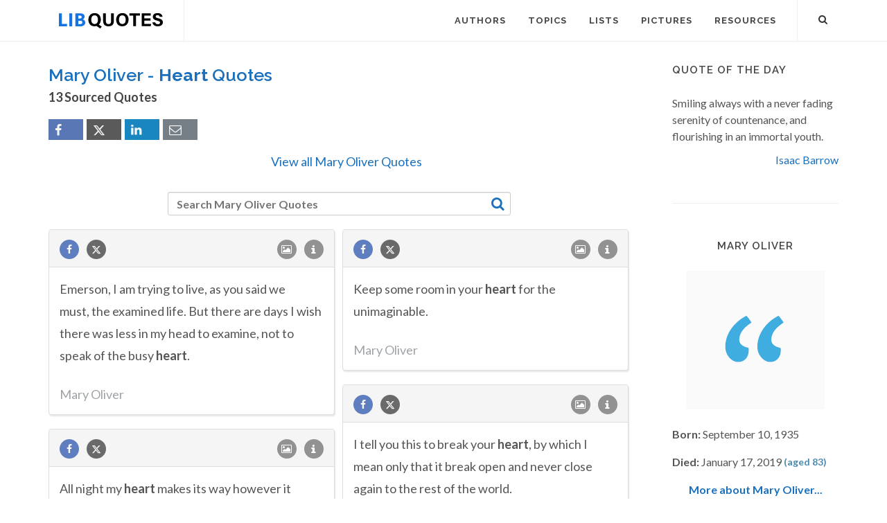

--- FILE ---
content_type: text/html; charset=utf-8
request_url: https://www.google.com/recaptcha/api2/aframe
body_size: 265
content:
<!DOCTYPE HTML><html><head><meta http-equiv="content-type" content="text/html; charset=UTF-8"></head><body><script nonce="sRbfcZt9TmoARx7Q_3Drdg">/** Anti-fraud and anti-abuse applications only. See google.com/recaptcha */ try{var clients={'sodar':'https://pagead2.googlesyndication.com/pagead/sodar?'};window.addEventListener("message",function(a){try{if(a.source===window.parent){var b=JSON.parse(a.data);var c=clients[b['id']];if(c){var d=document.createElement('img');d.src=c+b['params']+'&rc='+(localStorage.getItem("rc::a")?sessionStorage.getItem("rc::b"):"");window.document.body.appendChild(d);sessionStorage.setItem("rc::e",parseInt(sessionStorage.getItem("rc::e")||0)+1);localStorage.setItem("rc::h",'1768857995689');}}}catch(b){}});window.parent.postMessage("_grecaptcha_ready", "*");}catch(b){}</script></body></html>